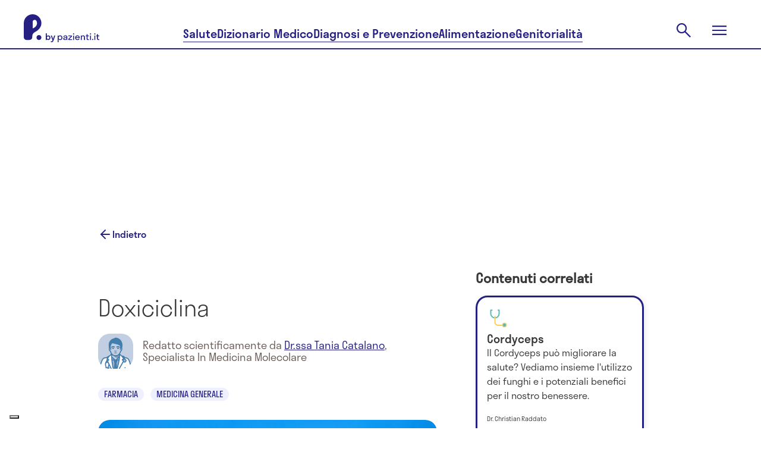

--- FILE ---
content_type: application/javascript
request_url: https://assets.evolutionadv.it/pazienti_it/pazienti_it.new.js
body_size: 4171
content:
window.optiload = window.optiload || {};
optiload.cmd = optiload.cmd || [];

window.googletag = window.googletag || {};
googletag.cmd = googletag.cmd || [];

window.evopbjs = window.evopbjs || {};
evopbjs.que = evopbjs.que || [];

googletag.cmd.push(function() {
	googletag.pubads().enableSingleRequest();
	googletag.pubads().disableInitialLoad();
	googletag.pubads().collapseEmptyDivs(true, true);
	googletag.enableServices();
});

(function() {
	var s = document.createElement('script');
	s.async = true;
	s.type = 'text/javascript';
	s.src = 'https://assets.evolutionadv.it/optiload/4.x.x/optiload.min.js';
	var node = document.getElementsByTagName('script')[0];
	//@ts-ignore
	node.parentNode.insertBefore(s, node);
})();


//CONFIG
optiload.cmd.push(function() {
	optiload.config.domain = 'pazienti.it';
	optiload.config.cmp_type = 'publisher';
	optiload.config.intext_container = '.pz-article__body';
		if ( !optiload.fn.isMobile() ) {
		optiload.config.intext_limit = 130;
	} else {
		optiload.config.intext_limit = 90;
	}
	optiload.config.sellerid = "PUB2112";
	optiload.config.amazon_bid = true;
	optiload.config.language = 'it';
});

//CONFIG CONTENT REVOLUTION
var contentRevolutionConfig = {
	evoFirstArticle: '.pz-article__body',
	evoUAPublisherGA4: 'G-TJT1KEVBZ8',
	optiscrollAdunitId: 9,
	cssUrl: 'https://assets.evolutionadv.it/pazienti_it/optiscroll.css',
	siteCod: 'pazienti.it',
	// launchManually: !(window.location.href.indexOf('contentrevolution') > -1),
	// atfAdunitId: 1,
	// atfSelector: '.evostep>.evo-articolo-spons-text p:nth-of-type(1)',
	insertIntext: true,
	insertIntoPromo: false,
	intextAdunitId: 10,
	refreshSidebarSticky: false,
	sidebarStickyAdunitId: 5,
	refreshFloorad: false,
	refreshSkin: false,
};

function startContentRevolution() {
	//############## CONTENT REVOLUTION ##########
	//load content revolution conditions (only starts on posts page, varibles for feeds...)
	if ( window.top.optiload.$('.pz-article__body').length > 0 ) {
    
		//content revolution start
		var s = document.createElement('script');
		s.type = 'text/javascript';
		s.src = 'https://assets.evolutionadv.it/content-revolution.js';
		var node = document.getElementsByTagName('script')[0];
		//@ts-ignore
		node.parentNode.insertBefore(s, node);
	}
	//############## CONTENT REVOLUTION ##########
}



optiload.cmd.push(function() {
	var adUnits = [];


	adUnits[0] = {
		name: '/5966054,22835580655/Pazienti_it/Pazienti_it_Masthead',
		sizes: [[320, 100], [300, 100], [320, 50], [300, 50], [970, 250], [970, 90], [728, 90]],
		pb: 'pb_970x250',
		pbmobile: 'pb_320x100',
		lazy: false,
		isMasthead: false, // usare !optiload.fn.isMobile() per masthead sticky con hb mobile
		mappings: {
			desktop: [[970, 250], [970, 90], [728, 90]],
			mobile: [[320, 100], [300, 100], [320, 50], [300, 50]],
		},
		hb: {
			sizes: [
				[970, 250], [970, 90], [728, 90]
			],
			bids: [
				{
					bidder: 'smartadserver',
					params: { networkId: 1933, siteId: 696229, pageId: 2057578, formatId: 58989 },
				},
				{
					bidder: 'smartadserver',
					params: { networkId: 1933, siteId: 696229, pageId: 2057578, formatId: 66350 },
				},
				{
					bidder: 'adform',
					params: { mid: '2069910' },
				},
				{
					bidder: 'pubmatic_apex',
					params: { publisherId: '161546', adSlot: '6851035'} //Pubmatic Publicis
				},
				{
					bidder: 'rubicon',
					params: { accountId: '17322', siteId: '267684', zoneId: '3723558', sizes: [57, 55, 2] },
				},
				{  
					bidder: 'sparteo',  
					params: {networkId: 'dac2388a-f26e-4786-bc82-cc512e95fe9d', }  
    			},
				{
					bidder: 'appnexusAst',
					params: { placementId: '35282035' },
				},
			],
		},

		hbmobile: {
			sizes: [
				[320, 100], [300, 100], [320, 50], [300, 50]
			],
			bids: [
				{
					bidder: 'smartadserver',
					params: { networkId: 1933, siteId: 696229, pageId: 2057578, formatId: 58990 },
				},
				{
					bidder: 'adform',
					params: { mid: '2069911' },
				},
				{
					bidder: 'pubmatic_apex',
					params: { publisherId: '161546', adSlot: '6851035'} //Pubmatic Publicis
				},
				{
					bidder: 'rubicon',
					params: { accountId: '17322', siteId: '267686', zoneId: '3723556', sizes: [117, 19, 43, 44] },
				},
				{  
					bidder: 'sparteo',  
					params: {networkId: 'dac2388a-f26e-4786-bc82-cc512e95fe9d', }  
    			},
				{
					bidder: 'appnexusAst',
					params: { placementId: '35282036' },
				},
			],
		},
	};


	adUnits[1] = {
		name: '/5966054,22835580655/Pazienti_it/Pazienti_it_ATF',
		sizes: [[336, 280], [336, 250], [300, 250], 'fluid'],
		lazy: false,
		pb: 'pb_300x250',
		pbmobile: 'pb_300x250',
		mappings: {
			desktop: [[336, 280], [336, 250], [300, 250], 'fluid'],
			mobile: [[336, 280], [336, 250], [300, 250], 'fluid'],
		},
		hb: {
			sizes: [
				[336, 280], [300, 250]
			],
			bids: [
				{
					bidder: 'smartadserver',
					params: { networkId: 1933, siteId: 696229, pageId: 2057578, formatId: 58998 },
				},
				{
					bidder: 'adform',
					params: { mid: '2069896' },
				},
				{
					bidder: 'pubmatic_apex',
					params: { publisherId: '161546', adSlot: '6851036'} //Pubmatic Publicis
				},
				{
					bidder: 'rubicon',
					params: { accountId: '17322', siteId: '267684', zoneId: '3723558', sizes: [16, 15] },
				},
				{  
					bidder: 'sparteo',  
					params: {networkId: 'dac2388a-f26e-4786-bc82-cc512e95fe9d', }  
    			},
				{
					bidder: 'appnexusAst',
					params: { placementId: '35282021' },
				},
			],
		},
		hbmobile: {
			sizes: [
				[336, 280], [300, 250]
			],
			bids: [
				{
					bidder: 'smartadserver',
					params: { networkId: 1933, siteId: 696229, pageId: 2057578, formatId: 58999 },
				},
				{
					bidder: 'pubmatic_apex',
					params: { publisherId: '161546', adSlot: '6851036'} //Pubmatic Publicis
				},
				{
					bidder: 'adform',
					params: { mid: '2069897' },
				},
				{
					bidder: 'rubicon',
					params: { accountId: '17322', siteId: '267686', zoneId: '3723556', sizes: [16, 15] },
				},
				{  
					bidder: 'sparteo',  
					params: {networkId: 'dac2388a-f26e-4786-bc82-cc512e95fe9d', }  
    			},
				{
					bidder: 'appnexusAst',
					params: { placementId: '35282022' },
				},
			],
		},
	};


	adUnits[2] = {
		name: '/5966054,22835580655/Pazienti_it/Pazienti_it_Intext',
		sizes: [[336, 280], [336, 250], [320, 480], [300, 250], 'fluid', [580, 280]],
		lazy: true,
		isIntext: true,
		pb: 'pb_300x250',
		pbmobile: 'pb_300x250',
		mappings: {
			desktop: [[580, 280], [336, 280], [336, 250], [300, 250], 'fluid'],
			mobile: [[336, 280], [336, 250], [320, 480], [300, 250], 'fluid'],
		},
		advanced: {
			mode: 'advanced',
			filter: function(node) {

				if(node.is('p:last') ) {
				 return false;
				}

				if(node.closest('blockquote').length > 0 ) {
				 return false;
                 }

				if(node.closest('.pz-gallery').length > 0 ) {
					return false;
				   }

				if(node.closest('.related-content').length > 0 ) {
					return false;
				   }

				if(node.closest('ul').length > 0 ) {
					return false;
				   }
				/* if(node.closest('li').length > 0 ) {
					return false;
				   }       */

				return true;
			  },
			btf_wordcount: 30
		},
		hb: {
			sizes: [
				[336, 280], [300, 250]
			],
			bids: [
				{
					bidder: 'smartadserver',
					params: { networkId: 1933, siteId: 696229, pageId: 2057578, formatId: 58993 },
				},
				{
					bidder: 'adform',
					params: { mid: '2069906' },
				},
				{
					bidder: 'pubmatic_apex',
					params: { publisherId: '161546', adSlot: '6851037'} //Pubmatic Publicis
				},
				{
					bidder: 'rubicon',
					params: { accountId: '17322', siteId: '267684', zoneId: '3723558', sizes: [16, 15] },
				},
				{  
					bidder: 'sparteo',  
					params: {networkId: 'dac2388a-f26e-4786-bc82-cc512e95fe9d', }  
    			},
				{
					bidder: 'appnexusAst',
					params: { placementId: '35282031' },
				},
			],
		},
		hbmobile: {
			sizes: [
				[336, 280], [300, 250]
			],
			bids: [
				{
					bidder: 'smartadserver',
					params: { networkId: 1933, siteId: 696229, pageId: 2057578, formatId: 58994 },
				},
				{
					bidder: 'adform',
					params: { mid: '2069907' },
				},
				{
					bidder: 'pubmatic_apex',
					params: { publisherId: '161546', adSlot: '6851037'} //Pubmatic Publicis
				},
				{
					bidder: 'rubicon',
					params: { accountId: '17322', siteId: '267686', zoneId: '3723556', sizes: [16, 15] },
				},
				{  
					bidder: 'sparteo',  
					params: {networkId: 'dac2388a-f26e-4786-bc82-cc512e95fe9d', }  
    			},
				{
					bidder: 'appnexusAst',
					params: { placementId: '35282032' },
				},
			],
		},
	};


	adUnits[3] = {
		name: '/5966054,22835580655/Pazienti_it/Pazienti_it_SidebarTop',
		sizes: [[300, 250], [300, 600]],
		lazy: optiload.fn.isMobile(),
		pb: 'pb_300x250',
		pbmobile: 'pb_300x250',
		mappings: {
			desktop: [[300, 600], [300, 250]],
			mobile: [[300, 250]],
		},

		hb: {
			sizes: [
				[300, 600], [300, 250]
			],
			bids: [
				{
					bidder: 'smartadserver',
					params: { networkId: 1933, siteId: 696229, pageId: 2057578, formatId: 58998 },
				},
				{
					bidder: 'pubmatic_apex',
					params: { publisherId: '161546', adSlot: '6851038'} //Pubmatic Publicis
				},
				{
					bidder: 'adform',
					params: { mid: '2069916' },
				},
				{
					bidder: 'rubicon',
					params: { accountId: '17322', siteId: '267684', zoneId: '3723558', sizes: [10, 15] },
				},
				{  
					bidder: 'sparteo',  
					params: {networkId: 'dac2388a-f26e-4786-bc82-cc512e95fe9d', }  
    			},
				{
					bidder: 'appnexusAst',
					params: { placementId: '35282041' },
				},
			],
		},
		hbmobile: {
			sizes: [
				[300, 250]
			],
			bids: [
				{
					bidder: 'smartadserver',
					params: { networkId: 1933, siteId: 696229, pageId: 2057578, formatId: 58999 },
				},
				{
					bidder: 'adform',
					params: { mid: '2069917' },
				},
				{
					bidder: 'pubmatic_apex',
					params: { publisherId: '161546', adSlot: '6851038'} //Pubmatic Publicis
				},
				{
					bidder: 'rubicon',
					params: { accountId: '17322', siteId: '267686', zoneId: '3723556', sizes: [15] },
				},
				{  
					bidder: 'sparteo',  
					params: {networkId: 'dac2388a-f26e-4786-bc82-cc512e95fe9d', }  
    			},
				{
					bidder: 'appnexusAst',
					params: { placementId: '35282042' },
				},
			],
		},
	};


	adUnits[4] = {
		name: '/5966054,22835580655/Pazienti_it/Pazienti_it_SidebarSticky',
		sizes: [[300, 600], [300, 250], [160, 600], [120, 600]],
		lazy: optiload.fn.isMobile(),
		pb: 'pb_300x600',
		pbmobile: 'pb_300x250',
		interval: 60,
		mappings: {
			desktop: [[300, 600], [300, 250], [160, 600], [120, 600]],
			mobile: [[300, 600], [300, 250], [160, 600], [120, 600]],
		},

		hb: {
			sizes: [
				[300, 600], [300, 250], [160, 600], [120, 600]
			],
			bids: [
				{
					bidder: 'smartadserver',
					params: { networkId: 1933, siteId: 696229, pageId: 2057578, formatId: 58995 },
				},
				{
					bidder: 'adform',
					params: { mid: '2069914' },
				},
				{
					bidder: 'pubmatic_apex',
					params: { publisherId: '161546', adSlot: '6851039'} //Pubmatic Publicis
				},
				{
					bidder: 'rubicon',
					params: { accountId: '17322', siteId: '267684', zoneId: '3723558', sizes: [10, 15, 9, 8] },
				},
				{  
					bidder: 'sparteo',  
					params: {networkId: 'dac2388a-f26e-4786-bc82-cc512e95fe9d', }  
    			},
				{
					bidder: 'appnexusAst',
					params: { placementId: '35282039' },
				},
			],
		},
		hbmobile: {
			sizes: [
				[300, 600], [300, 250], [160, 600], [120, 600]
			],
			bids: [
				{
					bidder: 'smartadserver',
					params: { networkId: 1933, siteId: 696229, pageId: 2057578, formatId: 58994 },
				},
				{
					bidder: 'adform',
					params: { mid: '2069915' },
				},
				{
					bidder: 'pubmatic_apex',
					params: { publisherId: '161546', adSlot: '6851039'} //Pubmatic Publicis
				},
				{
					bidder: 'rubicon',
					params: { accountId: '17322', siteId: '267686', zoneId: '3723556', sizes: [10, 15, 9, 8] },
				},
				{  
					bidder: 'sparteo',  
					params: {networkId: 'dac2388a-f26e-4786-bc82-cc512e95fe9d', }  
    			},
				{
					bidder: 'appnexusAst',
					params: { placementId: '35282040' },
				},
			],
		},
	};


	adUnits[5] = {
		name: '/5966054,22835580655/Pazienti_it/Pazienti_it_FloorAd',
		sizes: [[320, 100], [300, 100], [320, 50], [300, 50], [1, 4], [1, 1], [1280, 100], [970, 90], [728, 90]],
		lazy: false,
		pb: 'pb_728x90',
		pbmobile: 'pb_320x100',
		interval: 60,
		isFloorad: true,
		mappings: {
			desktop: [[1280, 100], [970, 90], [728, 90], [1, 4], [1, 1]],
			mobile: [[320, 100], [300, 100], [320, 50], [300, 50], [1, 4], [1, 1]],
		},

		hb: {
			sizes: [
				[970, 90], [728, 90]
			],
			bids: [
				{
					bidder: 'adform',
					params: { mid: '2069902' },
				},
				{
					bidder: 'pubmatic_apex',
					params: { publisherId: '161546', adSlot: '6851040'} //Pubmatic Publicis
				},
				{
					bidder: 'rubicon',
					params: { accountId: '17322', siteId: '267684', zoneId: '3723558', sizes: [55, 2] },
				},
				{  
					bidder: 'sparteo',  
					params: {networkId: 'dac2388a-f26e-4786-bc82-cc512e95fe9d', }  
    			},
				{
					bidder: 'missena',
					params: { apiKey: 'PA-24223652', placement: "footer", },
				},
				{
					bidder: 'appnexusAst',
					params: { placementId: '35282027' },
				},
			],
		},
		hbmobile: {
			sizes: [
				[320, 100], [300, 100], [320, 50], [300, 50]
			],
			bids: [
				{
					bidder: 'adform',
					params: { mid: '2069903' },
				},
				{
					bidder: 'pubmatic_apex',
					params: { publisherId: '161546', adSlot: '6851040'} //Pubmatic Publicis
				},
				{
					bidder: 'rubicon',
					params: { accountId: '17322', siteId: '267686', zoneId: '3723556', sizes: [117, 19, 43, 44] },
				},
				{  
					bidder: 'sparteo',  
					params: {networkId: 'dac2388a-f26e-4786-bc82-cc512e95fe9d', }  
    			},
				{
					bidder: 'missena',
					params: { apiKey: 'PA-24223652', placement: "footer", },
				},
				{
					bidder: 'appnexusAst',
					params: { placementId: '35282028' },
				},
			],
		},
	};


	adUnits[6] = {
		name: '/5966054,22835580655/Pazienti_it/Pazienti_it_Box_HP',
		sizes: [[336, 280], [336, 250], [300, 250], 'fluid'],
		lazy: false,
		mappings: {
			desktop: [[336, 280], [336, 250], [300, 250], 'fluid'],
			mobile: [[336, 280], [336, 250], [300, 250]],
		},
		pb: 'pb_300x250',
		hb: {
			sizes: [
				[336, 280], [300, 250]
			],
			bids: [
				{
					bidder: 'smartadserver',
					params: { networkId: 1933, siteId: 696229, pageId: 2057578, formatId: 58998 },
				},
				{
					bidder: 'adform',
					params: { mid: '2069900' },
				},
				{
					bidder: 'pubmatic_apex',
					params: { publisherId: '161546', adSlot: '6851041'} //Pubmatic Publicis
				},
				{
					bidder: 'rubicon',
					params: { accountId: '17322', siteId: '267684', zoneId: '3723558', sizes: [16, 15] },
				},
				{  
					bidder: 'sparteo',  
					params: {networkId: 'dac2388a-f26e-4786-bc82-cc512e95fe9d', }  
    			},
				{
					bidder: 'appnexusAst',
					params: { placementId: '35282025' },
				},
			],
		},
		hbmobile: {
			sizes: [
				[336, 280], [300, 250]
			],
			bids: [
				{
					bidder: 'smartadserver',
					params: { networkId: 1933, siteId: 696229, pageId: 2057578, formatId: 58999 },
				},
				{
					bidder: 'adform',
					params: { mid: '2069901' },
				},
				{
					bidder: 'pubmatic_apex',
					params: { publisherId: '161546', adSlot: '6851041'} //Pubmatic Publicis
				},
				{
					bidder: 'rubicon',
					params: { accountId: '17322', siteId: '267686', zoneId: '3723556', sizes: [16, 15] },
				},
				{  
					bidder: 'sparteo',  
					params: {networkId: 'dac2388a-f26e-4786-bc82-cc512e95fe9d', }  
    			},
				{
					bidder: 'appnexusAst',
					params: { placementId: '35282026' },
				},
			],
		},
	};


	adUnits[7] = {
		name: '/5966054,22835580655/Pazienti_it/Pazienti_it_Box_Categoria',
		sizes: [[336, 280], [336, 250], [300, 250], 'fluid'],
		lazy: false,
		mappings: {
			desktop: [[336, 280], [336, 250], [300, 250], 'fluid'],
			mobile: [[336, 280], [336, 250], [300, 250]],
		},
		pb: 'pb_300x250',
		hb: {
			sizes: [
				[336, 280], [300, 250]
			],
			bids: [
				{
					bidder: 'smartadserver',
					params: { networkId: 1933, siteId: 696229, pageId: 2057578, formatId: 58998 },
				},
				{
					bidder: 'adform',
					params: { mid: '2069898' },
				},
				{
					bidder: 'pubmatic_apex',
					params: { publisherId: '161546', adSlot: '6851042'} //Pubmatic Publicis
				},
				{
					bidder: 'rubicon',
					params: { accountId: '17322', siteId: '267684', zoneId: '3723558', sizes: [16, 15] },
				},
				{  
					bidder: 'sparteo',  
					params: {networkId: 'dac2388a-f26e-4786-bc82-cc512e95fe9d', }  
    			},
				{
					bidder: 'appnexusAst',
					params: { placementId: '35282023' },
				},
			],
		},
		hbmobile: {
			sizes: [
				[336, 280], [300, 250]
			],
			bids: [
				{
					bidder: 'smartadserver',
					params: { networkId: 1933, siteId: 696229, pageId: 2057578, formatId: 58999 },
				},
				{
					bidder: 'adform',
					params: { mid: '2069899' },
				},
				{
					bidder: 'pubmatic_apex',
					params: { publisherId: '161546', adSlot: '6851042'} //Pubmatic Publicis
				},
				{
					bidder: 'rubicon',
					params: { accountId: '17322', siteId: '267686', zoneId: '3723556', sizes: [16, 15] },
				},
				{  
					bidder: 'sparteo',  
					params: {networkId: 'dac2388a-f26e-4786-bc82-cc512e95fe9d', }  
    			},
				{
					bidder: 'appnexusAst',
					params: { placementId: '35282024' },
				},
			],
		},
	};


	adUnits[8] = {
		name: '/5966054,22835580655/Pazienti_it/Pazienti_it_Skin',
		sizes: [[1, 3], [1, 1], [1800, 1000]],
		isSkin: true,
		lazy: false,
		mappings: {
			desktop: [[1800, 1000], [1, 3], [1, 1]],
			mobile: [[1, 3], [1, 1]],
		},
		hb: {},
		hbmobile: {},
	};


	adUnits[9] = {
		name: '/5966054,22835580655/Pazienti_it/Pazienti_it_optiscroll_premium',
		sizes: [[1, 10]],
		lazy: true,
		offset: 900,
		mappings: {
			desktop: [[1, 10]],
			mobile: [[1, 10]],
		},
		hb: {},
		hbmobile: {},
	};


	adUnits[10] = {
		name: '/5966054,22835580655/Pazienti_it/Pazienti_it_Intext_content_revolution',
		sizes: [[336, 280], [336, 250], [320, 480], [300, 250], 'fluid', [580, 280]],
		lazy: true,
		pb: 'pb_300x250',
		mappings: {
			desktop: [[580, 280], [336, 280], [336, 250], [300, 250], 'fluid'],
			mobile: [[336, 280], [336, 250], [320, 480], [300, 250], 'fluid'],
		},
		hb: {
			sizes: [
				[336, 280], [300, 250]
			],
			bids: [
				{
					bidder: 'smartadserver',
					params: { networkId: 1933, siteId: 696229, pageId: 2057578, formatId: 58998 },
				},
				{
					bidder: 'adform',
					params: { mid: '2069908' },
				},
				{
					bidder: 'pubmatic_apex',
					params: { publisherId: '161546', adSlot: '6851043'} //Pubmatic Publicis
				},
				{
					bidder: 'rubicon',
					params: { accountId: '17322', siteId: '267684', zoneId: '3723558', sizes: [16, 15] },
				},
				{  
					bidder: 'sparteo',  
					params: {networkId: 'dac2388a-f26e-4786-bc82-cc512e95fe9d', }  
    			},
				{
					bidder: 'appnexusAst',
					params: { placementId: '35282033' },
				},
			],
		},
		hbmobile: {
			sizes: [
				[336, 280], [300, 250]
			],
			bids: [
				{
					bidder: 'smartadserver',
					params: { networkId: 1933, siteId: 696229, pageId: 2057578, formatId: 58999 },
				},
				{
					bidder: 'adform',
					params: { mid: '2069909' },
				},
				{
					bidder: 'pubmatic_apex',
					params: { publisherId: '161546', adSlot: '6851043'} //Pubmatic Publicis
				},
				{
					bidder: 'rubicon',
					params: { accountId: '17322', siteId: '267686', zoneId: '3723556', sizes: [16, 15] },
				},
				{  
					bidder: 'sparteo',  
					params: {networkId: 'dac2388a-f26e-4786-bc82-cc512e95fe9d', }  
    			},
				{
					bidder: 'appnexusAst',
					params: { placementId: '35282034' },
				},
			],
		},
	};


	adUnits[11] = {
		name: '/5966054,22835580655/Pazienti_it/Pazienti_it_interstitial_crevo',
		sizes: [[336, 280], [336, 250], [320, 480], [300, 250], [1, 7], [640, 480], [640, 250], [600, 250], [480, 320]],
		lazy: false,
		isInterstitial: true,
		mappings: {
			desktop: [[640, 480], [640, 250], [600, 250], [480, 320], [336, 280], [336, 250], [320, 480], [300, 250], [1, 7]],
			mobile: [[336, 280], [336, 250], [320, 480], [300, 250], [1, 7]],
		},

		hb: {},
		hbmobile: {},
	};


	adUnits[12] = {
		name: '/5966054,22835580655/Pazienti_it/Pazienti_it_Intropage',
		sizes: [[1, 1]],
		lazy: false,
		mappings: {
			desktop: [[1, 1]],
			mobile: [],
		},
		hb: {},
		hbmobile: {},
	};


	adUnits[13] = {
		name: '/5966054,22835580655/Pazienti_it/Pazienti_it_SidebarMiddle',
		sizes: [[300, 600], [300, 250], [160, 600], [120, 600]],
		lazy: false,
		interval: 60,
		pb: 'pb_300x600',
		mappings: {
			desktop: [[300, 600], [300, 250], [160, 600], [120, 600]],
			mobile: [[300, 600], [300, 250], [160, 600], [120, 600]],
		},

		hb: {
			sizes: [
				[300, 600], [300, 250], [160, 600], [120, 600]
			],
			bids: [
				{
					bidder: 'smartadserver',
					params: { networkId: 1933, siteId: 696229, pageId: 2057578, formatId: 58998 },
				},
				{
					bidder: 'adform',
					params: { mid: '2069912' },
				},
				{
					bidder: 'pubmatic_apex',
					params: { publisherId: '161546', adSlot: '6851044'} //Pubmatic Publicis
				},
				{
					bidder: 'rubicon',
					params: { accountId: '17322', siteId: '267684', zoneId: '3723558', sizes: [10, 15, 9, 8] },
				},
				{  
					bidder: 'sparteo',  
					params: {networkId: 'dac2388a-f26e-4786-bc82-cc512e95fe9d', }  
    			},
				{
					bidder: 'appnexusAst',
					params: { placementId: '35282037' },
				},
			],
		},
		hbmobile: {
			sizes: [
				[300, 600], [300, 250], [160, 600], [120, 600]
			],
			bids: [
				{
					bidder: 'smartadserver',
					params: { networkId: 1933, siteId: 696229, pageId: 2057578, formatId: 58999 },
				},
				{
					bidder: 'adform',
					params: { mid: '2069913' },
				},
				{
					bidder: 'pubmatic_apex',
					params: { publisherId: '161546', adSlot: '6851044'} //Pubmatic Publicis
				},
				{
					bidder: 'rubicon',
					params: { accountId: '17322', siteId: '267686', zoneId: '3723556', sizes: [10, 15, 9, 8] },
				},
				{  
					bidder: 'sparteo',  
					params: {networkId: 'dac2388a-f26e-4786-bc82-cc512e95fe9d', }  
    			},
				{
					bidder: 'appnexusAst',
					params: { placementId: '35282038' },
				},
			],
		},
	};

		adUnits[14] = {
        name: '/11476030/incorner_gt',
        sizes: [[1, 1]],
        lazy: false,
        mappings: {
            desktop: [[1, 1]],
            mobile: [[1, 1]],
        },
        hb: {},
        hbmobile: {},
    };

	adUnits[15] = {
		name: '/5966054,22835580655/Pazienti_it/Pazienti_it_inCorner',
		sizes: [[300, 600], [300, 250], [160, 600]],
		lazy: false,
		interval: 30,
		mappings: {
			desktop: [],
			mobile: [[300, 600], [300, 250], [160, 600]],
		},
		
		hb: {
			sizes: [
				
			],
			bids: [
					
			],
		},
		hbmobile: {
			sizes: [
				[300, 600], [300, 250], [160, 600]
			],
			bids: [
				{
					bidder: 'smartadserver',
					params: { networkId: 1933, siteId: 696229, pageId: 2057578, formatId: 58999 },
				},
				{
					bidder: 'adform',
					params: { mid: '2123776' },
				},
				{
					bidder: 'rubicon',
					params: { accountId: '17322', siteId: '267686', zoneId: '3723556', sizes: [10, 15, 9] },
				},
				{  
					bidder: 'sparteo',  
					params: {networkId: 'dac2388a-f26e-4786-bc82-cc512e95fe9d', }  
    			},
				{
					bidder: 'appnexusAst',
					params: { placementId: '35799951' },
				},
			],
		},
	};




	optiload.config.adunits = adUnits;
	optiload.enable();
});

function incornerSetup()
{
    optiload.$('body').append(`<div data-adunitid="14" class="gptslot"></div>`);
    googletag.cmd.push(function () {
        googletag.pubads().addEventListener('slotRenderEnded', function (event) {
            if (event.slot.getAdUnitPath() === optiload.config.adunits[14].name) {
                if (optiload.config.incornergt) {
                    console.log('EVOLUTION ADV VIDEO: slotRenderEnded, incorner non attivo');
                   
                } else {
                    console.log('EVOLUTION ADV VIDEO: slotRenderEnded, incorner attivo');
					incorner();
                }
            }
        })

    });
}
function incorner()
{
        // inizio corner
            if (optiload.fn.isMobile()) {
                optiload.fn.utils.loadCss('https://assets.evolutionadv.it/incorner.css');
                optiload.$('body').before(`
                    <div id="evo-corner">
                        <a id="evo-corner-close" style="display:none" "z-index:999999px" href="#"><svg xmlns="http://www.w3.org/2000/svg" height="24px" viewBox="0 -960 960 960" width="24px"><path d="m256-200-56-56 224-224-224-224 56-56 224 224 224-224 56 56-224 224 224 224-56 56-224-224-224 224Z"/></svg></a>
                        <div class="gptslot evo-corner" data-adunitid="15"></div>
                    </div>
                `);
                optiload.addSlots(optiload.$('.evo-corner'));
                document.getElementById('evo-corner-close').addEventListener('click', function(event) {
                    event.preventDefault();
                    document.getElementById('evo-corner').remove();

                });
            }



            googletag.cmd.push(function() {
                googletag.pubads().addEventListener("slotRenderEnded", (event)=>{
                    const slot = event.slot;
                    const id = slot.getSlotElementId();

                    if (optiload.$('#' + id).closest('.evo-corner').length == 0) {
                        return;
                    }

                    if (event.isEmpty) {
                        optiload.$('#evo-corner').remove();
						console.log('EVOLUTION ADV inCorner: render incorner vuoto');
                    } else {
                        optiload.$('#evo-corner-close').show();
						console.log('EVOLUTION ADV inCorner: render incorner ok');
                    }
                }
                );
            });

            // fine corner
}


optiload.cmd.push(function() {
	optiload.addEventListener('ready', function() {

		incornerSetup();

        evopbjs.setBidderConfig({
            "bidders": ['pubmatic_apex'],   // can list more bidders here if they share the same config
            "config": {
              "schain": {
                "validation": "strict",
                "config": {
                  "ver":"1.0",
                  "complete": 1,
                  "nodes": [
                    {
                      "asi":"pazienti.it",
                      "sid":"12356",
                      "hp":1
                    }
                  ]
                }
              }
            }
          });

		//ADSENSE
		(function() {
			var k = document.createElement('script'),
				el = document.getElementsByTagName('script')[0];
			k.async = true;
			k.setAttribute('type', 'text/javascript');
			k.setAttribute('data-ad-client', 'ca-pub-8945354104464549');
			k.src = 'https://pagead2.googlesyndication.com/pagead/js/adsbygoogle.js';
			el.parentNode.insertBefore(k, el);
		})();

		optiload.fn.utils.loadJs('https://assets.evolutionadv.it/pazienti_it/video.js');

		// add div for CR
		if ( isArticle() ) {
			if ( optiload.$(".pz-sidebar__author.pz-bottom__author").length > 0 ) {
				// contentRevolutionConfig.evoFirstArticle = ".pz-sidebar__author.pz-bottom__author";
				optiload.$(".pz-sidebar__author.pz-bottom__author").after("<div id='CRplace' style='min-height:1px;'></div>");
			} else {
				optiload.$("article").after("<div id='CRplace' style='min-height:1px;'></div>");
			}
		}
		// end div for CR

		startContentRevolution();

		window.top.optiload.$('body').on('evoContentRevolutionChangedUrl', function () {
			optiload.fn.loadInterstitial();
			console.log("[EVODEBUG] load InterCRevo");
		});


		optiload.fn.standardConfig();
		optiload.fn.loadComscore();
		// optiload.fn.loadMastheadSticky();
		// optiload.fn.loadAdUnits();
		// optiload.fn.loadFloorad();
		// optiload.fn.loadSkin();
		// optiload.fn.loadNuggAd();
	});
});


function isArticle() {

	if ( optiload.$(".latest_by_section").length > 0 ||
	     optiload.$(".list_by_category").length > 0 ||
     	 optiload.$(".home").length > 0
       )
	   return false;
	  else return true; 
}

--- FILE ---
content_type: text/javascript; charset=utf-8
request_url: https://www.pazienti.it/posts/related_contents?configs%5B%5D%5Bid%5D=related-content-id-2&configs%5B%5D%5Brender%5D=incontent&configs%5B%5D%5Bcount%5D=3
body_size: 712
content:
  pageElement = document.getElementById('related-content-id-2');
    if (pageElement !== null) {
      pageElement.innerHTML = "<div class=\"pz-card--incontent\"><h3 class=\"pz-inline-card--h3\">Leggi anche<\/h3><article class=\"pz-card-related-item\"><a class=\"pz-card__link\" aria-label=\"Leggi di più su Vitaminoterapia\" href=\"/contenuti/terapie/vitaminoterapia\"><\/a><h4>Vitaminoterapia<\/h4><figure><img class=\"lazyload\" data-src=\"/pictures/thumb/missing.png\" src=\"/assets/posts/missing-f6a48afd6ffb1b762f56845d376e67d849e1fb3bc180c9d2856ac2b0d9404286.jpg\" /><\/figure><\/article><article class=\"pz-card-related-item\"><a class=\"pz-card__link\" aria-label=\"Leggi di più su Eparina\" href=\"/contenuti/terapie/eparina\"><\/a><h4>Eparina<\/h4><figure><img class=\"lazyload\" data-src=\"https://s3.eu-central-1.amazonaws.com/pazienti-platform/contents/pictures/000/005/207/thumb/eparina.png?1587054885\" alt=\"Eparina\" title=\"Eparina\" src=\"/assets/posts/missing-f6a48afd6ffb1b762f56845d376e67d849e1fb3bc180c9d2856ac2b0d9404286.jpg\" /><\/figure><\/article><article class=\"pz-card-related-item\"><a class=\"pz-card__link\" aria-label=\"Leggi di più su Antinausea\" href=\"/contenuti/terapie/antinausea\"><\/a><h4>Antinausea<\/h4><figure><img class=\"lazyload\" data-src=\"https://s3.eu-central-1.amazonaws.com/pazienti-platform/contents/pictures/000/005/643/thumb/antinausea.jpg?1527266073\" alt=\"Antinausea\" title=\"Antinausea\" src=\"/assets/posts/missing-f6a48afd6ffb1b762f56845d376e67d849e1fb3bc180c9d2856ac2b0d9404286.jpg\" /><\/figure><\/article><\/div>"
    }
